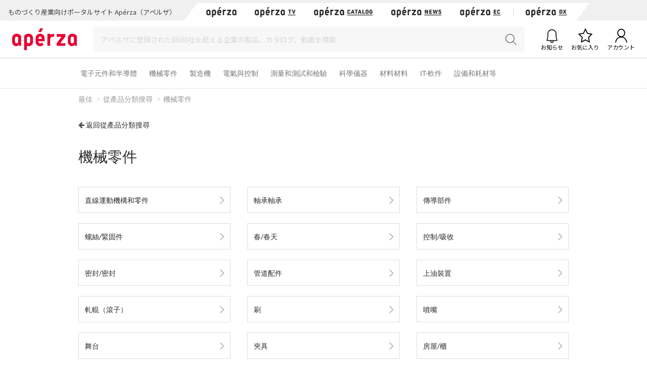

--- FILE ---
content_type: text/css
request_url: https://static.cluez.biz/common/css/style.css?1736346068
body_size: 4395
content:
@charset "UTF-8";

/*
 * 汎用で使い回すパーツは、汎用クラスor汎用モジュールに入れてください
 * 迷った場合はどっちでも良いです
 */

/*----------------------------------------------------------------------
 common classes
 汎用クラス
----------------------------------------------------------------------*/
.link {
    color: #0078be;
    text-decoration: underline;
}
.block-sm, .block-sm {
    display: inline;
}
.width180px {
    width: 180px;
}
.font-red {
    color: #2a2a2a;
}
.border-top-ccc {
  border-top: 1px #ccc solid;
}
.border-bottom-ccc {
  border-bottom: 1px #ccc solid;
}
.border-ccc{
  border: 1px #ccc solid;
}

.border-tb-ccc {
    border-top: 1px #ccc solid;
    border-bottom: 1px #ccc solid;
}
.border1pxred {
    border:1px solid #C8C8C8;   
}

.float-r{
    float:right;
}
.background-gray.pdgtb10 {
    padding: 10px 0;
}
.reload-sharp{
    width:8%;
    min-width:70px;
}
.width50{
    width:50%;
    margin:0 auto;  
}

a .row{
    cursor:pointer;   
}

/* margin */
.mg0 {
    margin: 0!important;
}
.mgt5 {
    margin-top: 5px!important;
}
.mgt10 {
    margin-top: 10px!important;
}
.mgt15 {
    margin-top: 15px!important;
}
.mgt20 {
    margin-top: 20px!important;
}
.mgt25 {
    margin-top: 25px!important;
}
.mgt30 {
    margin-top: 30px!important;
}
.mgt35 {
    margin-top: 35px!important;
}
.mgb5 {
margin-bottom: 5px!important;
}
.mgb10 {
    margin-bottom: 10px!important;
}
.mgb15 {
    margin-bottom: 15px!important;
}
.mgb20 {
    margin-bottom: 20px!important;
}
.mgb25 {
    margin-bottom: 25px!important;
}
.mgb30 {
    margin-bottom: 30px!important;
}
.mgb35 {
    margin-bottom: 35px!important;
}
.mgl10 {
    margin-left: 10px!important;
}
.mgl15 {
    margin-left: 15px!important;
}
.mgl20 {
    margin-left: 20px!important;
}
.mgl25 {
    margin-left: 25px!important;
}
.mgl30 {
    margin-left: 30px!important;
}
.mgl35 {
    margin-left: 35px!important;
}
.mgr5 {
    margin-right: 5px!important;
}
.mgr10 {
    margin-right: 10px!important;
}
.mgr15 {
    margin-right: 15px!important;
}
.mgr20 {
    margin-right: 20px!important;
}
.mgr25 {
    margin-right: 25px!important;
}
.mgr30 {
    margin-right: 30px!important;
}
.mgr35 {
    margin-right: 35px!important;
}
.mbt20 {
    margin-top: 20px;
}


/* padding */
.pd0 {
    padding: 0!important;
}
.pt0 {
    padding-top: 0!important;
}
.pt10 {
    padding-top: 10px!important;
}
.pt20 {
    padding-top: 20px!important;
}
.pt30 {
    padding-top: 30px!important;
}
.pb0 {
    padding-bottom: 0!important;
}
.pb10 {
    padding-bottom: 10px!important;
}
.pb20 {
    padding-bottom: 20px!important;
}
.pb30 {
    padding-bottom: 30px!important;
}

.description-block p {
    line-height: 1.6;
    margin: 0 0 7px 0;
}
.text-ccc {
    color: #ccc;
    margin: 0 0 7px 0;
}
.text-999 {
    color: #999;
}
.bg-white {
    background-color: #fff;
}
.bg-ccc{
    background-color: #ccc; 
}
.clear {
    clear: both;
}
.float-l{
    float:left;
}
.inline-block {
    display: inline-block;
}
.form-error {
    background:#fae6e6;
}
.text-center{
    text-align:center;
}
.radio, .checkbox {
    display:inline;
    text-align:center;
}
.text-left {
    text-align: left!important;
}
.text-right {
    text-align: right!important;
}
.inline {
    display: inline!important;
}


/* コーポレートカラーに合わせるクラス */
.bg-color-base {
    background-color: #C90000;
    color: #fff;
}
.bg-color-base:hover {
    background-color: #C90000;
    color: #fff;
}
.bg-color-base:visited  {
    background-color: #C90000;
    color: #fff;
}
.bg-color-base:active  {
    background-color: #C90000;
    color: #fff;
}
.bg-color-base:focus  {
    background-color: #C90000;
    color: #fff;
    outline: 0;
}


/*----------------------------------------------------------------------
 modules
 汎用モジュール
----------------------------------------------------------------------*/
/* headline */
.head-sub-container {
}
.head-sub {
    color: #999999;
}
.attention-product-box {
    padding: 19px 19px 19px 19px;
}
.attention-product-box.odd {
    margin-right: 10px;
}
.attention-product-box.even {
    margin-left: 10px;
}
.attention-product.col-md-6.odd {
    margin-right: 4%;
}
.attention-product.col-md-6 {
    width: 48%;
}
.pagination {
    display: inline-block;
}
.pagination-wrap {
    text-align: center;
}
.pagination-wrap .pagination {
    margin: 30px auto;
    border-radius: 4px;
}
.logo_news {
    float: left;
    margin-right: 15px;
}
h2.baitai-title {
    margin: 6px 0 0 0;
}
h1.baitai-title {
    margin: 6px 0 0 0;
}
.search-result-individual:hover .img-border {
    border-color: #C8C8C8;
}
.category-lower-name {
    position: relative;
    margin-bottom: 20px;
}
.category-lower-name:after {
    position: absolute;
    top: 13px;
    right: 12px;
    z-index: 100;
    content: "\f105";
    line-height: 1;
    font-size: 26px;
    color: #bbb;
    font-family: FontAwesome;
}
.category-lower-name:hover:after {
    color: #C90000;
}
.category01, .category02, .category03, .category04 {
    overflow: hidden;
    display: block;
    padding: 8px 45px 0 12px;
    border-right: none;
    height: 52px;
    line-height: 1.3;
    width: 100%;
    word-wrap: break-word;
}

.category01:after, .category02:after, .category03:after {
    position: absolute;
    top: 13px;
    right: 12px;
    z-index: 100;
    content: "\f105";
    line-height: 1;
    font-size: 26px;
    color: #bbb;
    font-family: FontAwesome;
}
.aaabox {
    border: 1px solid #ddd;
    margin-bottom: 20px;
}
.company .form {
    margin: 0;
}
.form .title-box h4 {
}
.form .title-box p {
    margin-top: 0;
}
.company .table.table-1 th {
    background-color: #fff;
    vertical-align: middle;
    width:25%
}
.pagination-number li{
    display:inline-block;
}
    
.pagination-box li{
 display:inline-block;  
}
.pagination-number{
    margin-right:5px;
    font-weight: bold;
}


.info-box-gray {
  width: 94%;
  margin: 70px auto 20px;
  padding: 40px 50px;
  background: #F7F8F8;
  border: 1px solid #ddd;
}

.bg-white.login{
    padding:40px;   
}


/*label*/
.label{
    line-height: 1.5;
}
.label-default{
background-color: #a0a0a0;
}
.label-useful {
    padding: 6px 10px;
    border: 1px solid #ccc;
    border-radius: 6px;
    font-size: 14px;
    color: #999;
}
.label-gray {
padding: 6px 20px;
font-size: 14px;
font-weight: normal;
border: none;
border-radius: 4px;
background-color: #c1c1c1;
color: #fff;
}
.label-wide {
    padding: 6px 6px;
}

.topnews-label {
  border: 1px solid #C8C8C8;
  color: #C90000;
  background-color: #fff;
  padding: 3px 0px;
  text-align: center;
  width: 98px;
  margin: 16px 0 0 0;
  display: inline-block;
}





/* form style */
.text-alert {
    color: #bf414b;
}
.form-horizontal .table-1 th {
    vertical-align: middle;
}
.input-middle {
    width: 80%;
}
.input-short {
    width: 50%;
}
.form-control.select-middle {
    min-width: 200px;
}
.form-inline {
    display:inline-block;
}
.form-inline.form-group {
    margin:0;
}

/* dropdown */
/* デフォルトのドロップダウンに戻したいときに使うクラス */
.navbar .open.dropdown-default ul li a {
    display: block;
    padding: 3px 20px;
    clear: both;
    font-weight: normal;
    line-height: 1.42857143;
    color: #333;
    white-space: nowrap;
}
.open.dropdown-default .dropdown-menu {
    position: absolute;
    top: 100%;
    left: 0;
    z-index: 1000;
    display: block;
    float: left;
    min-width: 160px;
    padding: 5px 0;
    margin: 2px 0 0;
    list-style: none;
    font-size: 14px;
    text-align: left;
    background-color: #fff;
    border: 1px solid #ccc;
    border: 1px solid rgba(0,0,0,0.15);
    border-radius: 4px;
    -webkit-box-shadow: 0 6px 12px rgba(0,0,0,0.175);
    box-shadow: 0 6px 12px rgba(0,0,0,0.175);
    -webkit-background-clip: padding-box;
    background-clip: padding-box;
}

.no-login-sm {
    position: fixed;
    top: 15px;
    right: 15px;
    z-index: 1040;
}
.no-login-sm .dropdown-menu {
    left: -100px;
}

.member-list .container {
    padding: 0 20px;
}

/* btn */
.btn-fix-size {
    min-width: 160px;
}
.btn-blue-2{
background:#3071b3;
color:#fff;
}
.btn-blue-2:hover{
background:#2c659f;
color:#fff;
}
.btn-toggle {
position: relative;
top: -2px;
padding: 0 10px 7px 10px;
line-height: 1;
color: #444;
background-color: #ddd;
border: 1px solid #ccc;
}
.btn-toggle:hover {
    background-color: transparent;
}
.btn-toggle:before {
    position: relative;
    top: 1px;
    padding: 0 4px 0 0;
    content: '+';
    font-size: 26px;
    font-weight: normal;
    color: #777;
}
.btn-toggle.open:before {
    content: '-';
}
.btn-burette {
    padding: 4px 12px 6px 12px;
}
.btn-burette:before {
    position: relative;
    top: 1px;
    margin: 0 5px 0 0;
}
.btn-icon {
    padding: 2px 12px;
    color: #999;
    font-size: 20px;
    border-radius: 4px;
    line-height: 1.42857em;
}
.btn-icon:hover {
    color: #999;
}
.btn-icon-small {
    padding: 4px 6px 2px 6px;
    color: #999;
    font-size: 16px;
    line-height: 1.42857em;
}
.btn-icon-small:hover {
    color: #999;
}

.preview-list > div {
    margin: 0 20px 10px 0;
}
.preview-list div p {
    margin: 5px 0 0 0;
}
.preview-list-narrow > div {
    margin: 0 20px 0 0;
}

.level-list {
    text-align: center;
}
.level-list i {
    display: inline-block;
    position: relative;
    top: 4px;
    left: 4px;
    margin: 0 0 10px 0;
    color: #d9d9d9;
    font-size: 30px;
}

/* ★★★★☆みたいな表示 */
.star-list span {
    padding: 0;
}
.star-list .has-on {
    color: #2a2a2a;
}
.star-list .has-off {
}





/*----------------------------------------------------------------------
 page style
 ページごとで個別に使うクラス
----------------------------------------------------------------------*/
/*おすすめ情報TOP*/
.company-info .img {
    border: 1px solid #DDD;
    margin: auto;
    width: 200px;
    height: 200px;
    position: relative;
}
.company-info .img img {
    position: absolute;
    top: 0px;
    left: 0px;
    right: 0px;
    bottom: 0px;
    margin: auto;
    width: 170px;
}


/*ニュースOBJ*/
h1.news-title {
    color: #2a2a2a;
    font-size: 24px;
}
.news-text {
    margin: 10px 0 20px 0;
}
.news-text img {
    width: 100%;
}
.news-text .back-gray {
    background-color: #eee;
    margin: 30px 0 40px;
}
.news-text p {
    line-height: 1.7;
}
.news-text .back-gray p {
    margin: 20px 0 0 0;
}
.news-text .login-btn-wrap {
    width: 280px;
    display: inline-block;
}
.news-text .login-btn {
    padding-top: 12px;
    padding-bottom: 12px;
    margin: 25px auto;
    width: 100%;
    font-size: 16px;
    display: inline-block;
}
.news-text .img-desc {
    color: #999;
    margin: 10px 0;
}


/*probj*/
.probj-title {
}
.probj-title h2 {
    clear: both;
    float: none;
    margin: 0 0 10px 0;
}
.probj-title h3 {
    color: #333;
    margin: 10px 0 0 0px;
    font-size: 23px;
}


/*catalog*/
.catalog h2{
    font-weight:normal;
}
.catalog .text{
    padding:0 10px 0 0;
}
.catalog .text p{
    margin:20px 0;
}


/*MYpage*/
.mypage .user-name {
    background: url('/common/img/base/icon_user_off.png') no-repeat;
    background-position: left top;
    padding-left: 25px;
    margin-top: 14px;
    margin-bottom: 8px;
}
.mypage .fix-top {
    position: fixed;
    top: 0px;
    padding-top: 20px;
    padding-bottom: 10px;
    z-index: 999;
    width: 100%;
    background: #fff;
}
.mypage .search-custom .search-custom-mgt {
margin: 11px 0 0 0;
}
.mypage h2{
       margin-top:30px;
      margin-bottom: 25px;
}
.mypage .pagination{
    position: relative;
    top: 11px;
    margin:0;
}


/* メッセージ一覧 */
.message-list {
    font-weight: bold;
    max-width: 970px;
}
.message-list .has-read {
    background-color: #F7F8F8;
}
.message-list .has-read div {
    background-color: #F7F8F8;
    font-weight: normal;
}
.mail-title, .mail-content, .mail-date {
    overflow: hidden;
    display: table-cell;
    width: 100%;
    padding: 9px 0px 9px 4px;
    line-height: 1.7;
    vertical-align: middle;
    word-wrap: break-word;
}


/*ログインページ*/
.login-error {
    color:#2a2a2a;
}
.login-container .btn-submit {
    padding-top: 12px;
    padding-bottom: 12px;
    margin-top: 25px;
    font-size: 16px;
}


/*MYPAGE TOP*/
.mypage .notice{
border:1px #C8C8C8 solid;   
background:#FFF;
margin: 20px 0;
}
.mypage .notice h2{
text-align:center;  
}
.mypage .hello{
margin:5px 0;   
}
.xxxx{
margin:42px auto 72px;
}
.mypage .menubox h3{
    margin:20px 0 0 15px;
}
.mypage .menubox{
margin:20px auto;
height:215px;
border:1px #ccc solid;  
background:#FFF;    
}
.menubox .list-arrow li {
  background: url(/common/img/base/icon_arrow_1.png) no-repeat;
  background-position: left 6px;
  padding-left: 15px;
  margin-left: 20px;
}

.menubox .list-arrow.gray li {
  background: url(/common/img/base/icon_arrow_3.png) no-repeat;
  background-position: left 6px;  
}


.col-xs-12.col-sm-9.col-md-9.search-box {
margin-top: 29px;
}
span.label.label-default.mgr10 {
background-color: #ccc;
padding: 3px 30px 3px 30px;
border-radius: 0;
font-size: 12px;
}


/* メッセージ一覧？ */
.container.border-ccc {
border: 1px #ccc solid;
margin-bottom:20px;
}
.container .toggle-content{
    margin:15px;
}
.red-label {
    background-color:#f2dede;
    border:1px solid #ebccd1;
    padding:5px 10px;
}
.blue-label {
    background-color:#e5f2ff;
    border:1px solid #badafa;
}
.red-label div span:after{
    content:"▼";
    margin:0 0 0 20px;
}
.open .red-label div span:after{
    content:"▲";
}
.message-detail-box {
    border:1px solid #ccc;
}
.message-body {
    display:none;
}
.open .message-body{
    display:block;
    margin:15px 0;
}

/* CL2-2-1-1 */
.head-sub-container .label-useful {
    position: relative;
    top: -3px;
}
.cl2-2-1-icon {
    position: relative;
    top: -4px;
    margin: 0 8px 0 10px;
}
/* CL0-2 */
.login a.company-name{
    line-height:2.3
    
}


/*----------------------------------------------------------------------
 未分類
 ここにはできるだけ追加しないでください
----------------------------------------------------------------------*/
.clearfix.title-box.float-l {
  line-height: 50px;
}

.message-form {
  float: left;
  margin: 30px 0 0px 89px;
}

.card-container:hover h3 {
    text-decoration: underline;
    color: #e60032 !important;
}

.card-container:hover p {
    text-decoration: none;
}

--- FILE ---
content_type: application/javascript
request_url: https://static.aperza.com/aperza-header-footer/latest-version/214.apz-header-footer.js
body_size: 6500
content:
"use strict";(self.webpackChunk_aperza_aperza_header_footer=self.webpackChunk_aperza_aperza_header_footer||[]).push([[214],{1259:function(t,a,e){e.r(a),e.d(a,{default:function(){return r}});var l=e(5893),w=e(2640),c=e(2756),o=e(7823);function r(){var t=w.Z.getServiceType();switch(t){case c.Z.APERZA_CATALOG:return(0,l.jsx)(o.$,{type:t,localNavigations:p});case c.Z.APERZA_SEARCH:return(0,l.jsx)(o.$,{type:t,localNavigations:E})}return(0,l.jsx)(o.$,{type:t})}var E=[{title:"FA・制御・センサ",url:"https://www.aperza.com/ja/c/1/Automation/1/index.html",items:[{title:"FA・制御機器",url:"https://www.aperza.com/ja/c/2/FA%E3%83%BB%E5%88%B6%E5%BE%A1%E6%A9%9F%E5%99%A8/1/15/index.html"},{title:"ネットワーク機器",url:"https://www.aperza.com/ja/c/2/%E3%83%8D%E3%83%83%E3%83%88%E3%83%AF%E3%83%BC%E3%82%AF%E6%A9%9F%E5%99%A8/1/16/index.html"},{title:"スイッチ",url:"https://www.aperza.com/ja/c/2/%E3%82%B9%E3%82%A4%E3%83%83%E3%83%81/1/17/index.html"},{title:"センサ",url:"https://www.aperza.com/ja/c/2/%E3%82%BB%E3%83%B3%E3%82%B5/1/18/index.html"},{title:"計測・記録装置",url:"https://www.aperza.com/ja/c/2/%E8%A8%88%E6%B8%AC%E3%83%BB%E8%A8%98%E9%8C%B2%E8%A3%85%E7%BD%AE/1/19/index.html"},{title:"マシンビジョン・画像処理",url:"https://www.aperza.com/ja/c/2/%E3%83%9E%E3%82%B7%E3%83%B3%E3%83%93%E3%82%B8%E3%83%A7%E3%83%B3%E3%83%BB%E7%94%BB%E5%83%8F%E5%87%A6%E7%90%86/1/20/index.html"},{title:"安全機器",url:"https://www.aperza.com/ja/c/2/%E5%AE%89%E5%85%A8%E6%A9%9F%E5%99%A8/1/21/index.html"},{title:"モーター・アクチュエーター",url:"https://www.aperza.com/ja/c/2/%E3%83%A2%E3%83%BC%E3%82%BF%E3%83%BC%E3%83%BB%E3%82%A2%E3%82%AF%E3%83%81%E3%83%A5%E3%82%A8%E3%83%BC%E3%82%BF%E3%83%BC/1/22/index.html"}]},{title:"IoT・デジタル設計・製造支援",url:"https://www.aperza.com/ja/c/1/IoT%20and%20IT%20Systems/10/index.html",items:[{title:"デジタル設計・製造支援",url:"https://www.aperza.com/ja/c/2/%E3%83%87%E3%82%B8%E3%82%BF%E3%83%AB%E8%A8%AD%E8%A8%88%E3%83%BB%E8%A3%BD%E9%80%A0%E6%94%AF%E6%8F%B4/10/91/index.html"},{title:"IoT",url:"https://www.aperza.com/ja/c/2/IoT/10/92/index.html"},{title:"AI・機械学習・データ分析",url:"https://www.aperza.com/ja/c/2/AI%E3%83%BB%E6%A9%9F%E6%A2%B0%E5%AD%A6%E7%BF%92%E3%83%BB%E3%83%87%E3%83%BC%E3%82%BF%E5%88%86%E6%9E%90/10/93/index.html"},{title:"情報システム",url:"https://www.aperza.com/ja/c/2/%E6%83%85%E5%A0%B1%E3%82%B7%E3%82%B9%E3%83%86%E3%83%A0/10/94/index.html"},{title:"PC・オフィスソフト",url:"https://www.aperza.com/ja/c/2/PC%E3%83%BB%E3%82%AA%E3%83%95%E3%82%A3%E3%82%B9%E3%82%BD%E3%83%95%E3%83%88/10/95/index.html"},{title:"セキュリティ",url:"https://www.aperza.com/ja/c/2/%E3%82%BB%E3%82%AD%E3%83%A5%E3%83%AA%E3%83%86%E3%82%A3/10/96/index.html"},{title:"通信・ネットワーク",url:"https://www.aperza.com/ja/c/2/%E9%80%9A%E4%BF%A1%E3%83%BB%E3%83%8D%E3%83%83%E3%83%88%E3%83%AF%E3%83%BC%E3%82%AF/10/97/index.html"}]},{title:"工具・作業用品",url:"https://www.aperza.com/ja/c/1/Professional%20Tools%20&%20Mro/11/index.html",items:[{title:"MRO・作業用品・現場消耗品",url:"https://www.aperza.com/ja/c/2/MRO%E3%83%BB%E4%BD%9C%E6%A5%AD%E7%94%A8%E5%93%81%E3%83%BB%E7%8F%BE%E5%A0%B4%E6%B6%88%E8%80%97%E5%93%81/11/98/index.html"},{title:"切削工具",url:"https://www.aperza.com/ja/c/2/%E5%88%87%E5%89%8A%E5%B7%A5%E5%85%B7/11/99/index.html"},{title:"電動工具",url:"https://www.aperza.com/ja/c/2/%E9%9B%BB%E5%8B%95%E5%B7%A5%E5%85%B7/11/100/index.html"},{title:"空圧工具・エアツール",url:"https://www.aperza.com/ja/c/2/%E7%A9%BA%E5%9C%A7%E5%B7%A5%E5%85%B7%E3%83%BB%E3%82%A8%E3%82%A2%E3%83%84%E3%83%BC%E3%83%AB/11/101/index.html"},{title:"電設工具",url:"https://www.aperza.com/ja/c/2/%E9%9B%BB%E8%A8%AD%E5%B7%A5%E5%85%B7/11/102/index.html"},{title:"配管工具",url:"https://www.aperza.com/ja/c/2/%E9%85%8D%E7%AE%A1%E5%B7%A5%E5%85%B7/11/103/index.html"},{title:"研磨工具",url:"https://www.aperza.com/ja/c/2/%E7%A0%94%E7%A3%A8%E5%B7%A5%E5%85%B7/11/104/index.html"},{title:"作業工具",url:"https://www.aperza.com/ja/c/2/%E4%BD%9C%E6%A5%AD%E5%B7%A5%E5%85%B7/11/105/index.html"},{title:"測量器具",url:"https://www.aperza.com/ja/c/2/%E6%B8%AC%E9%87%8F%E5%99%A8%E5%85%B7/11/106/index.html"},{title:"大工用品",url:"https://www.aperza.com/ja/c/2/%E5%A4%A7%E5%B7%A5%E7%94%A8%E5%93%81/11/107/index.html"}]},{title:"現場安全・衛生用品",url:"https://www.aperza.com/ja/c/1/Safety%20and%20Cleaning/12/index.html",items:[{title:"安全用品",url:"https://www.aperza.com/ja/c/2/%E5%AE%89%E5%85%A8%E7%94%A8%E5%93%81/12/108/index.html"},{title:"清掃用品",url:"https://www.aperza.com/ja/c/2/%E6%B8%85%E6%8E%83%E7%94%A8%E5%93%81/12/109/index.html"},{title:"衛生用品",url:"https://www.aperza.com/ja/c/2/%E8%A1%9B%E7%94%9F%E7%94%A8%E5%93%81/12/110/index.html"}]},{title:"建築設備",url:"https://www.aperza.com/ja/c/1/Building%20Facility/13/index.html",items:[{title:"エネルギー設備",url:"https://www.aperza.com/ja/c/2/%E3%82%A8%E3%83%8D%E3%83%AB%E3%82%AE%E3%83%BC%E8%A8%AD%E5%82%99/13/111/index.html"},{title:"熱源設備",url:"https://www.aperza.com/ja/c/2/%E7%86%B1%E6%BA%90%E8%A8%AD%E5%82%99/13/112/index.html"},{title:"空調設備",url:"https://www.aperza.com/ja/c/2/%E7%A9%BA%E8%AA%BF%E8%A8%AD%E5%82%99/13/113/index.html"},{title:"照明設備",url:"https://www.aperza.com/ja/c/2/%E7%85%A7%E6%98%8E%E8%A8%AD%E5%82%99/13/114/index.html"},{title:"セキュリティ設備",url:"https://www.aperza.com/ja/c/2/%E3%82%BB%E3%82%AD%E3%83%A5%E3%83%AA%E3%83%86%E3%82%A3%E8%A8%AD%E5%82%99/13/115/index.html"},{title:"消防・防災設備",url:"https://www.aperza.com/ja/c/2/%E6%B6%88%E9%98%B2%E3%83%BB%E9%98%B2%E7%81%BD%E8%A8%AD%E5%82%99/13/116/index.html"},{title:"給排水設備",url:"https://www.aperza.com/ja/c/2/%E7%B5%A6%E6%8E%92%E6%B0%B4%E8%A8%AD%E5%82%99/13/117/index.html"},{title:"水処理装置",url:"https://www.aperza.com/ja/c/2/%E6%B0%B4%E5%87%A6%E7%90%86%E8%A3%85%E7%BD%AE/13/118/index.html"},{title:"環境設備",url:"https://www.aperza.com/ja/c/2/%E7%92%B0%E5%A2%83%E8%A8%AD%E5%82%99/13/119/index.html"}]},{title:"サービス・その他",url:"https://www.aperza.com/ja/c/1/Services%20and%20Others/14/index.html",items:[{title:"サービス",url:"https://www.aperza.com/ja/c/2/%E3%82%B5%E3%83%BC%E3%83%93%E3%82%B9/14/120/index.html"},{title:"サービス・コンサル",url:"https://www.aperza.com/ja/c/2/%E3%82%B5%E3%83%BC%E3%83%93%E3%82%B9%E3%83%BB%E3%82%B3%E3%83%B3%E3%82%B5%E3%83%AB/14/121/index.html"},{title:"セミナー・トレーニング",url:"https://www.aperza.com/ja/c/2/%E3%82%BB%E3%83%9F%E3%83%8A%E3%83%BC%E3%83%BB%E3%83%88%E3%83%AC%E3%83%BC%E3%83%8B%E3%83%B3%E3%82%B0/14/122/index.html"},{title:"その他",url:"https://www.aperza.com/ja/c/2/%E3%81%9D%E3%81%AE%E4%BB%96/14/123/index.html"}]},{title:"電気電子・半導体",url:"https://www.aperza.com/ja/c/1/Electronics/2/index.html",items:[{title:"電子部品・電子デバイス",url:"https://www.aperza.com/ja/c/2/%E9%9B%BB%E5%AD%90%E9%83%A8%E5%93%81%E3%83%BB%E9%9B%BB%E5%AD%90%E3%83%87%E3%83%90%E3%82%A4%E3%82%B9/2/23/index.html"},{title:"半導体・セミコンダクタ",url:"https://www.aperza.com/ja/c/2/%E5%8D%8A%E5%B0%8E%E4%BD%93%E3%83%BB%E3%82%BB%E3%83%9F%E3%82%B3%E3%83%B3%E3%83%80%E3%82%AF%E3%82%BF/2/24/index.html"},{title:"光学部品",url:"https://www.aperza.com/ja/c/2/%E5%85%89%E5%AD%A6%E9%83%A8%E5%93%81/2/25/index.html"},{title:"スイッチ",url:"https://www.aperza.com/ja/c/2/%E3%82%B9%E3%82%A4%E3%83%83%E3%83%81/2/26/index.html"},{title:"センサ",url:"https://www.aperza.com/ja/c/2/%E3%82%BB%E3%83%B3%E3%82%B5/2/27/index.html"},{title:"配線・ケーブル",url:"https://www.aperza.com/ja/c/2/%E9%85%8D%E7%B7%9A%E3%83%BB%E3%82%B1%E3%83%BC%E3%83%96%E3%83%AB/2/28/index.html"}]},{title:"メカ部品・装置部品",url:"https://www.aperza.com/ja/c/1/Mechanical%20Components/3/index.html",items:[{title:"直動部品",url:"https://www.aperza.com/ja/c/2/%E7%9B%B4%E5%8B%95%E9%83%A8%E5%93%81/3/29/index.html"},{title:"回転部品・軸受",url:"https://www.aperza.com/ja/c/2/%E5%9B%9E%E8%BB%A2%E9%83%A8%E5%93%81%E3%83%BB%E8%BB%B8%E5%8F%97/3/30/index.html"},{title:"動力伝達・伝導",url:"https://www.aperza.com/ja/c/2/%E5%8B%95%E5%8A%9B%E4%BC%9D%E9%81%94%E3%83%BB%E4%BC%9D%E5%B0%8E/3/31/index.html"},{title:"動力制御・衝撃吸収",url:"https://www.aperza.com/ja/c/2/%E5%8B%95%E5%8A%9B%E5%88%B6%E5%BE%A1%E3%83%BB%E8%A1%9D%E6%92%83%E5%90%B8%E5%8F%8E/3/32/index.html"},{title:"位置決め・ステージ",url:"https://www.aperza.com/ja/c/2/%E4%BD%8D%E7%BD%AE%E6%B1%BA%E3%82%81%E3%83%BB%E3%82%B9%E3%83%86%E3%83%BC%E3%82%B8/3/33/index.html"},{title:"密封・シール",url:"https://www.aperza.com/ja/c/2/%E5%AF%86%E5%B0%81%E3%83%BB%E3%82%B7%E3%83%BC%E3%83%AB/3/34/index.html"},{title:"結合・締結",url:"https://www.aperza.com/ja/c/2/%E7%B5%90%E5%90%88%E3%83%BB%E7%B7%A0%E7%B5%90/3/35/index.html"},{title:"配管部品",url:"https://www.aperza.com/ja/c/2/%E9%85%8D%E7%AE%A1%E9%83%A8%E5%93%81/3/36/index.html"},{title:"装置部品",url:"https://www.aperza.com/ja/c/2/%E8%A3%85%E7%BD%AE%E9%83%A8%E5%93%81/3/37/index.html"},{title:"筐体・盤用パーツ・機構部品",url:"https://www.aperza.com/ja/c/2/%E7%AD%90%E4%BD%93%E3%83%BB%E7%9B%A4%E7%94%A8%E3%83%91%E3%83%BC%E3%83%84%E3%83%BB%E6%A9%9F%E6%A7%8B%E9%83%A8%E5%93%81/3/38/index.html"}]},{title:"製造加工機械",url:"https://www.aperza.com/ja/c/1/Processing%20Machinery/4/index.html",items:[{title:"産業用ロボット",url:"https://www.aperza.com/ja/c/2/%E7%94%A3%E6%A5%AD%E7%94%A8%E3%83%AD%E3%83%9C%E3%83%83%E3%83%88/4/39/index.html"},{title:"3dプリンタ・ラピッドプロトタイピング",url:"https://www.aperza.com/ja/c/2/3d%E3%83%97%E3%83%AA%E3%83%B3%E3%82%BF%E3%83%BB%E3%83%A9%E3%83%94%E3%83%83%E3%83%89%E3%83%97%E3%83%AD%E3%83%88%E3%82%BF%E3%82%A4%E3%83%94%E3%83%B3%E3%82%B0/4/40/index.html"},{title:"マーキング・印字",url:"https://www.aperza.com/ja/c/2/%E3%83%9E%E3%83%BC%E3%82%AD%E3%83%B3%E3%82%B0%E3%83%BB%E5%8D%B0%E5%AD%97/4/49/index.html"},{title:"包装機械",url:"https://www.aperza.com/ja/c/2/%E5%8C%85%E8%A3%85%E6%A9%9F%E6%A2%B0/4/50/index.html"},{title:"食品飲料機械",url:"https://www.aperza.com/ja/c/2/%E9%A3%9F%E5%93%81%E9%A3%B2%E6%96%99%E6%A9%9F%E6%A2%B0/4/51/index.html"},{title:"医薬品製造機械",url:"https://www.aperza.com/ja/c/2/%E5%8C%BB%E8%96%AC%E5%93%81%E8%A3%BD%E9%80%A0%E6%A9%9F%E6%A2%B0/4/52/index.html"},{title:"繊維機械",url:"https://www.aperza.com/ja/c/2/%E7%B9%8A%E7%B6%AD%E6%A9%9F%E6%A2%B0/4/53/index.html"},{title:"紙・印刷機械",url:"https://www.aperza.com/ja/c/2/%E7%B4%99%E3%83%BB%E5%8D%B0%E5%88%B7%E6%A9%9F%E6%A2%B0/4/54/index.html"},{title:"木工機械",url:"https://www.aperza.com/ja/c/2/%E6%9C%A8%E5%B7%A5%E6%A9%9F%E6%A2%B0/4/55/index.html"},{title:"工作機械",url:"https://www.aperza.com/ja/c/2/%E5%B7%A5%E4%BD%9C%E6%A9%9F%E6%A2%B0/4/41/index.html"},{title:"加工機械",url:"https://www.aperza.com/ja/c/2/%E5%8A%A0%E5%B7%A5%E6%A9%9F%E6%A2%B0/4/42/index.html"},{title:"溶接機械",url:"https://www.aperza.com/ja/c/2/%E6%BA%B6%E6%8E%A5%E6%A9%9F%E6%A2%B0/4/43/index.html"},{title:"塗装機械",url:"https://www.aperza.com/ja/c/2/%E5%A1%97%E8%A3%85%E6%A9%9F%E6%A2%B0/4/44/index.html"},{title:"洗浄装置",url:"https://www.aperza.com/ja/c/2/%E6%B4%97%E6%B5%84%E8%A3%85%E7%BD%AE/4/45/index.html"},{title:"基板実装機",url:"https://www.aperza.com/ja/c/2/%E5%9F%BA%E6%9D%BF%E5%AE%9F%E8%A3%85%E6%A9%9F/4/46/index.html"},{title:"半導体製造装置",url:"https://www.aperza.com/ja/c/2/%E5%8D%8A%E5%B0%8E%E4%BD%93%E8%A3%BD%E9%80%A0%E8%A3%85%E7%BD%AE/4/47/index.html"},{title:"樹脂・フィルム加工機",url:"https://www.aperza.com/ja/c/2/%E6%A8%B9%E8%84%82%E3%83%BB%E3%83%95%E3%82%A3%E3%83%AB%E3%83%A0%E5%8A%A0%E5%B7%A5%E6%A9%9F/4/48/index.html"}]},{title:"産業・化学機械",url:"https://www.aperza.com/ja/c/1/Industrial%20Machinery/5/index.html",items:[{title:"熱関連機器",url:"https://www.aperza.com/ja/c/2/%E7%86%B1%E9%96%A2%E9%80%A3%E6%A9%9F%E5%99%A8/5/56/index.html"},{title:"流体機器",url:"https://www.aperza.com/ja/c/2/%E6%B5%81%E4%BD%93%E6%A9%9F%E5%99%A8/5/57/index.html"},{title:"真空装置",url:"https://www.aperza.com/ja/c/2/%E7%9C%9F%E7%A9%BA%E8%A3%85%E7%BD%AE/5/58/index.html"},{title:"乾燥装置",url:"https://www.aperza.com/ja/c/2/%E4%B9%BE%E7%87%A5%E8%A3%85%E7%BD%AE/5/59/index.html"},{title:"粉粒体機械",url:"https://www.aperza.com/ja/c/2/%E7%B2%89%E7%B2%92%E4%BD%93%E6%A9%9F%E6%A2%B0/5/60/index.html"},{title:"化学機械",url:"https://www.aperza.com/ja/c/2/%E5%8C%96%E5%AD%A6%E6%A9%9F%E6%A2%B0/5/61/index.html"},{title:"環境・メンテナンス装置",url:"https://www.aperza.com/ja/c/2/%E7%92%B0%E5%A2%83%E3%83%BB%E3%83%A1%E3%83%B3%E3%83%86%E3%83%8A%E3%83%B3%E3%82%B9%E8%A3%85%E7%BD%AE/5/62/index.html"}]},{title:"搬送・物流",url:"https://www.aperza.com/ja/c/1/Material%20Handling/6/index.html",items:[{title:"搬送装置",url:"https://www.aperza.com/ja/c/2/%E6%90%AC%E9%80%81%E8%A3%85%E7%BD%AE/6/63/index.html"},{title:"運搬機械・荷役",url:"https://www.aperza.com/ja/c/2/%E9%81%8B%E6%90%AC%E6%A9%9F%E6%A2%B0%E3%83%BB%E8%8D%B7%E5%BD%B9/6/64/index.html"},{title:"積載・仕分け・ピッキング",url:"https://www.aperza.com/ja/c/2/%E7%A9%8D%E8%BC%89%E3%83%BB%E4%BB%95%E5%88%86%E3%81%91%E3%83%BB%E3%83%94%E3%83%83%E3%82%AD%E3%83%B3%E3%82%B0/6/65/index.html"},{title:"貯蔵・保管",url:"https://www.aperza.com/ja/c/2/%E8%B2%AF%E8%94%B5%E3%83%BB%E4%BF%9D%E7%AE%A1/6/66/index.html"},{title:"バーコード・RFId",url:"https://www.aperza.com/ja/c/2/%E3%83%90%E3%83%BC%E3%82%B3%E3%83%BC%E3%83%89%E3%83%BBRFId/6/67/index.html"},{title:"物流用品・倉庫備品",url:"https://www.aperza.com/ja/c/2/%E7%89%A9%E6%B5%81%E7%94%A8%E5%93%81%E3%83%BB%E5%80%89%E5%BA%AB%E5%82%99%E5%93%81/6/68/index.html"}]},{title:"計測・試験・検査",url:"https://www.aperza.com/ja/c/1/Measuring%20and%20Testing/7/index.html",items:[{title:"計測・測定器",url:"https://www.aperza.com/ja/c/2/%E8%A8%88%E6%B8%AC%E3%83%BB%E6%B8%AC%E5%AE%9A%E5%99%A8/7/69/index.html"},{title:"電気・磁気計測・測定器",url:"https://www.aperza.com/ja/c/2/%E9%9B%BB%E6%B0%97%E3%83%BB%E7%A3%81%E6%B0%97%E8%A8%88%E6%B8%AC%E3%83%BB%E6%B8%AC%E5%AE%9A%E5%99%A8/7/70/index.html"},{title:"流量計測・測定器",url:"https://www.aperza.com/ja/c/2/%E6%B5%81%E9%87%8F%E8%A8%88%E6%B8%AC%E3%83%BB%E6%B8%AC%E5%AE%9A%E5%99%A8/7/71/index.html"},{title:"環境測定器",url:"https://www.aperza.com/ja/c/2/%E7%92%B0%E5%A2%83%E6%B8%AC%E5%AE%9A%E5%99%A8/7/72/index.html"},{title:"検査装置",url:"https://www.aperza.com/ja/c/2/%E6%A4%9C%E6%9F%BB%E8%A3%85%E7%BD%AE/7/73/index.html"},{title:"試験機",url:"https://www.aperza.com/ja/c/2/%E8%A9%A6%E9%A8%93%E6%A9%9F/7/74/index.html"}]},{title:"材料・素材",url:"https://www.aperza.com/ja/c/1/Materials/8/index.html",items:[{title:"化成品・化学材料",url:"https://www.aperza.com/ja/c/2/%E5%8C%96%E6%88%90%E5%93%81%E3%83%BB%E5%8C%96%E5%AD%A6%E6%9D%90%E6%96%99/8/75/index.html"},{title:"機能材料",url:"https://www.aperza.com/ja/c/2/%E6%A9%9F%E8%83%BD%E6%9D%90%E6%96%99/8/76/index.html"},{title:"樹脂材料",url:"https://www.aperza.com/ja/c/2/%E6%A8%B9%E8%84%82%E6%9D%90%E6%96%99/8/77/index.html"},{title:"セラミックス",url:"https://www.aperza.com/ja/c/2/%E3%82%BB%E3%83%A9%E3%83%9F%E3%83%83%E3%82%AF%E3%82%B9/8/78/index.html"},{title:"磁石",url:"https://www.aperza.com/ja/c/2/%E7%A3%81%E7%9F%B3/8/79/index.html"},{title:"金属材料",url:"https://www.aperza.com/ja/c/2/%E9%87%91%E5%B1%9E%E6%9D%90%E6%96%99/8/80/index.html"},{title:"ガラス",url:"https://www.aperza.com/ja/c/2/%E3%82%AC%E3%83%A9%E3%82%B9/8/81/index.html"},{title:"繊維材料",url:"https://www.aperza.com/ja/c/2/%E7%B9%8A%E7%B6%AD%E6%9D%90%E6%96%99/8/82/index.html"},{title:"有機天然材料",url:"https://www.aperza.com/ja/c/2/%E6%9C%89%E6%A9%9F%E5%A4%A9%E7%84%B6%E6%9D%90%E6%96%99/8/83/index.html"}]},{title:"研究開発・実験",url:"https://www.aperza.com/ja/c/1/Laboratory%20Equipment/9/index.html",items:[{title:"ラボ用機器",url:"https://www.aperza.com/ja/c/2/%E3%83%A9%E3%83%9C%E7%94%A8%E6%A9%9F%E5%99%A8/9/84/index.html"},{title:"顕微鏡・マイクロスコープ",url:"https://www.aperza.com/ja/c/2/%E9%A1%95%E5%BE%AE%E9%8F%A1%E3%83%BB%E3%83%9E%E3%82%A4%E3%82%AF%E3%83%AD%E3%82%B9%E3%82%B3%E3%83%BC%E3%83%97/9/85/index.html"},{title:"分析装置",url:"https://www.aperza.com/ja/c/2/%E5%88%86%E6%9E%90%E8%A3%85%E7%BD%AE/9/86/index.html"},{title:"実験用品",url:"https://www.aperza.com/ja/c/2/%E5%AE%9F%E9%A8%93%E7%94%A8%E5%93%81/9/87/index.html"},{title:"研究用衣類・小物",url:"https://www.aperza.com/ja/c/2/%E7%A0%94%E7%A9%B6%E7%94%A8%E8%A1%A3%E9%A1%9E%E3%83%BB%E5%B0%8F%E7%89%A9/9/88/index.html"},{title:"ラボ用設備",url:"https://www.aperza.com/ja/c/2/%E3%83%A9%E3%83%9C%E7%94%A8%E8%A8%AD%E5%82%99/9/89/index.html"},{title:"クリーンルーム",url:"https://www.aperza.com/ja/c/2/%E3%82%AF%E3%83%AA%E3%83%BC%E3%83%B3%E3%83%AB%E3%83%BC%E3%83%A0/9/90/index.html"}]}],p=[{title:"電子・半導体",url:"https://www.aperza.com/catalog/first/1_1/",items:[{title:"抵抗器",url:"https://www.aperza.com/catalog/second/2_1/"},{title:"サーミスタ",url:"https://www.aperza.com/catalog/second/2_2/"},{title:"インダクタ・コイル",url:"https://www.aperza.com/catalog/second/2_4/"},{title:"コンデンサ",url:"https://www.aperza.com/catalog/second/2_5/"},{title:"トランス",url:"https://www.aperza.com/catalog/second/2_6/"},{title:"放電ギャップ",url:"https://www.aperza.com/catalog/second/2_7/"},{title:"発振子／共振子",url:"https://www.aperza.com/catalog/second/2_8/"},{title:"フィルタ",url:"https://www.aperza.com/catalog/second/2_9/"},{title:"ディレイライン",url:"https://www.aperza.com/catalog/second/2_10/"},{title:"マイクロ波部品",url:"https://www.aperza.com/catalog/second/2_11/"},{title:"機能回路モジュール",url:"https://www.aperza.com/catalog/second/2_12/"},{title:"銅張積層板",url:"https://www.aperza.com/catalog/second/2_13/"},{title:"光学部品",url:"https://www.aperza.com/catalog/second/2_14/"},{title:"音響部品",url:"https://www.aperza.com/catalog/second/2_15/"},{title:"記録／再生部品",url:"https://www.aperza.com/catalog/second/2_16/"},{title:"振動子",url:"https://www.aperza.com/catalog/second/2_17/"},{title:"記録媒体",url:"https://www.aperza.com/catalog/second/2_18/"},{title:"入出力ユニット",url:"https://www.aperza.com/catalog/second/2_19/"},{title:"記憶ユニット",url:"https://www.aperza.com/catalog/second/2_20/"},{title:"リモートコントロールユニット",url:"https://www.aperza.com/catalog/second/2_21/"},{title:"電源",url:"https://www.aperza.com/catalog/second/2_22/"},{title:"アンテナ",url:"https://www.aperza.com/catalog/second/2_23/"},{title:"高周波部品",url:"https://www.aperza.com/catalog/second/2_24/"},{title:"磁性部品",url:"https://www.aperza.com/catalog/second/2_25/"},{title:"誘電体／絶縁体",url:"https://www.aperza.com/catalog/second/2_26/"},{title:"電波吸収・ノイズ抑制材",url:"https://www.aperza.com/catalog/second/2_27/"},{title:"電池",url:"https://www.aperza.com/catalog/second/2_28/"},{title:"光源・ランプ",url:"https://www.aperza.com/catalog/second/2_29/"},{title:"水晶デバイス",url:"https://www.aperza.com/catalog/second/2_30/"},{title:"マイコン",url:"https://www.aperza.com/catalog/second/2_31/"},{title:"DSP",url:"https://www.aperza.com/catalog/second/2_32/"},{title:"メモリ",url:"https://www.aperza.com/catalog/second/2_33/"},{title:"セミカスタムIC",url:"https://www.aperza.com/catalog/second/2_34/"},{title:"プログラマブルロジック",url:"https://www.aperza.com/catalog/second/2_35/"},{title:"専用IC",url:"https://www.aperza.com/catalog/second/2_36/"},{title:"汎用ロジックIC",url:"https://www.aperza.com/catalog/second/2_37/"},{title:"汎用リニアIC",url:"https://www.aperza.com/catalog/second/2_38/"},{title:"GaAsデバイス",url:"https://www.aperza.com/catalog/second/2_39/"},{title:"光半導体",url:"https://www.aperza.com/catalog/second/2_40/"},{title:"トランジスタ",url:"https://www.aperza.com/catalog/second/2_41/"},{title:"ダイオード",url:"https://www.aperza.com/catalog/second/2_42/"},{title:"撮像素子",url:"https://www.aperza.com/catalog/second/2_43/"},{title:"サイリスタ",url:"https://www.aperza.com/catalog/second/2_44/"},{title:"複合ディスクリートデバイス",url:"https://www.aperza.com/catalog/second/2_45/"},{title:"ディスプレイ・表示デバイス",url:"https://www.aperza.com/catalog/second/2_46/"},{title:"蛍光表示管",url:"https://www.aperza.com/catalog/second/2_47/"},{title:"RFID",url:"https://www.aperza.com/catalog/second/2_48/"},{title:"LED",url:"https://www.aperza.com/catalog/second/2_49/"},{title:"有機EL",url:"https://www.aperza.com/catalog/second/2_50/"},{title:"プリント基板",url:"https://www.aperza.com/catalog/second/2_205/"}]},{title:"機械部品",url:"https://www.aperza.com/catalog/first/1_2/",items:[{title:"直動機構・部品",url:"https://www.aperza.com/catalog/second/2_51/"},{title:"軸受・ベアリング",url:"https://www.aperza.com/catalog/second/2_52/"},{title:"伝導部品",url:"https://www.aperza.com/catalog/second/2_53/"},{title:"ねじ/締結部品",url:"https://www.aperza.com/catalog/second/2_54/"},{title:"ばね/スプリング",url:"https://www.aperza.com/catalog/second/2_55/"},{title:"制御/吸収",url:"https://www.aperza.com/catalog/second/2_56/"},{title:"密封/シーリング",url:"https://www.aperza.com/catalog/second/2_57/"},{title:"配管部品",url:"https://www.aperza.com/catalog/second/2_58/"},{title:"給油装置",url:"https://www.aperza.com/catalog/second/2_59/"},{title:"ロール（ローラー）",url:"https://www.aperza.com/catalog/second/2_60/"},{title:"ブラシ",url:"https://www.aperza.com/catalog/second/2_61/"},{title:"スプレーノズル",url:"https://www.aperza.com/catalog/second/2_62/"},{title:"ステージ",url:"https://www.aperza.com/catalog/second/2_63/"},{title:"治具",url:"https://www.aperza.com/catalog/second/2_64/"},{title:"筐体/キャビネット",url:"https://www.aperza.com/catalog/second/2_65/"},{title:"真空ポンプ/真空部品",url:"https://www.aperza.com/catalog/second/2_66/"},{title:"空圧用部品",url:"https://www.aperza.com/catalog/second/2_67/"},{title:"機構部品",url:"https://www.aperza.com/catalog/second/2_202/"}]},{title:"製造加工機",url:"https://www.aperza.com/catalog/first/1_3/",items:[{title:"工作機械",url:"https://www.aperza.com/catalog/second/2_68/"},{title:"加工機械",url:"https://www.aperza.com/catalog/second/2_69/"},{title:"溶接機械",url:"https://www.aperza.com/catalog/second/2_70/"},{title:"塗装機械",url:"https://www.aperza.com/catalog/second/2_71/"},{title:"真空装置",url:"https://www.aperza.com/catalog/second/2_72/"},{title:"熱処理・工業炉",url:"https://www.aperza.com/catalog/second/2_73/"},{title:"加熱機器・ヒータ",url:"https://www.aperza.com/catalog/second/2_74/"},{title:"乾燥装置",url:"https://www.aperza.com/catalog/second/2_75/"},{title:"粉粒体機械",url:"https://www.aperza.com/catalog/second/2_76/"},{title:"洗浄装置",url:"https://www.aperza.com/catalog/second/2_77/"},{title:"分離・ろ過装置",url:"https://www.aperza.com/catalog/second/2_78/"},{title:"撹拌・混合機器",url:"https://www.aperza.com/catalog/second/2_79/"},{title:"純水製造装置",url:"https://www.aperza.com/catalog/second/2_80/"},{title:"蒸留/精製/濃縮装置",url:"https://www.aperza.com/catalog/second/2_81/"},{title:"滅菌/殺菌/消毒機器",url:"https://www.aperza.com/catalog/second/2_82/"},{title:"ガス発生装置",url:"https://www.aperza.com/catalog/second/2_83/"},{title:"包装機械",url:"https://www.aperza.com/catalog/second/2_84/"},{title:"運搬機械・荷役機械",url:"https://www.aperza.com/catalog/second/2_85/"},{title:"搬送装置",url:"https://www.aperza.com/catalog/second/2_86/"},{title:"保管・貯蔵",url:"https://www.aperza.com/catalog/second/2_87/"},{title:"マーキング/印字",url:"https://www.aperza.com/catalog/second/2_88/"},{title:"産業機械",url:"https://www.aperza.com/catalog/second/2_89/"},{title:"ポンプ",url:"https://www.aperza.com/catalog/second/2_90/"},{title:"空圧機器",url:"https://www.aperza.com/catalog/second/2_91/"},{title:"油圧機器",url:"https://www.aperza.com/catalog/second/2_92/"},{title:"産業用ロボット",url:"https://www.aperza.com/catalog/second/2_93/"},{title:"基板実装機",url:"https://www.aperza.com/catalog/second/2_94/"},{title:"半導体製造装置",url:"https://www.aperza.com/catalog/second/2_95/"},{title:"樹脂・フィルム加工機",url:"https://www.aperza.com/catalog/second/2_96/"},{title:"食品飲料機械",url:"https://www.aperza.com/catalog/second/2_97/"},{title:"医薬品製造機械",url:"https://www.aperza.com/catalog/second/2_98/"},{title:"木工機械",url:"https://www.aperza.com/catalog/second/2_99/"},{title:"繊維機械",url:"https://www.aperza.com/catalog/second/2_100/"},{title:"紙・印刷機械",url:"https://www.aperza.com/catalog/second/2_101/"},{title:"建設機械",url:"https://www.aperza.com/catalog/second/2_102/"},{title:"3Dプリンタ",url:"https://www.aperza.com/catalog/second/2_201/"},{title:"冷却機器",url:"https://www.aperza.com/catalog/second/2_209/"}]},{title:"電機・制御",url:"https://www.aperza.com/catalog/first/1_4/",items:[{title:"PLC/コントローラ",url:"https://www.aperza.com/catalog/second/2_103/"},{title:"表示灯/信号灯",url:"https://www.aperza.com/catalog/second/2_104/"},{title:"センサ",url:"https://www.aperza.com/catalog/second/2_105/"},{title:"スイッチ",url:"https://www.aperza.com/catalog/second/2_106/"},{title:"操作スイッチ",url:"https://www.aperza.com/catalog/second/2_107/"},{title:"検出スイッチ",url:"https://www.aperza.com/catalog/second/2_108/"},{title:"リレー",url:"https://www.aperza.com/catalog/second/2_109/"},{title:"ヒューズ・遮断器",url:"https://www.aperza.com/catalog/second/2_110/"},{title:"安全機器",url:"https://www.aperza.com/catalog/second/2_111/"},{title:"モータ",url:"https://www.aperza.com/catalog/second/2_112/"},{title:"アクチュエータ",url:"https://www.aperza.com/catalog/second/2_113/"},{title:"減速機",url:"https://www.aperza.com/catalog/second/2_114/"},{title:"マシンビジョン/画像処理",url:"https://www.aperza.com/catalog/second/2_115/"},{title:"自動認識/RFID",url:"https://www.aperza.com/catalog/second/2_116/"},{title:"コンタクタ",url:"https://www.aperza.com/catalog/second/2_117/"},{title:"記録計/データロガー",url:"https://www.aperza.com/catalog/second/2_118/"},{title:"ネットワーク機器",url:"https://www.aperza.com/catalog/second/2_119/"},{title:"静電気対策機器",url:"https://www.aperza.com/catalog/second/2_120/"},{title:"電力保護機器",url:"https://www.aperza.com/catalog/second/2_121/"},{title:"コネクタ",url:"https://www.aperza.com/catalog/second/2_122/"},{title:"プラグ／ジャック",url:"https://www.aperza.com/catalog/second/2_123/"},{title:"ソケット",url:"https://www.aperza.com/catalog/second/2_124/"},{title:"電線・ケーブル",url:"https://www.aperza.com/catalog/second/2_125/"},{title:"圧着端子",url:"https://www.aperza.com/catalog/second/2_126/"},{title:"端子台",url:"https://www.aperza.com/catalog/second/2_127/"},{title:"DINレール",url:"https://www.aperza.com/catalog/second/2_128/"},{title:"その他電機・制御",url:"https://www.aperza.com/catalog/second/2_129/"}]},{title:"測定・試験・検査",url:"https://www.aperza.com/catalog/first/1_5/",items:[{title:"試験機",url:"https://www.aperza.com/catalog/second/2_130/"},{title:"計測/測定器",url:"https://www.aperza.com/catalog/second/2_131/"},{title:"流量計測/測定器",url:"https://www.aperza.com/catalog/second/2_132/"},{title:"電気・磁気計測/測定器",url:"https://www.aperza.com/catalog/second/2_133/"},{title:"検査装置",url:"https://www.aperza.com/catalog/second/2_134/"},{title:"校正機器",url:"https://www.aperza.com/catalog/second/2_206/"}]},{title:"理化学機器",url:"https://www.aperza.com/catalog/first/1_6/",items:[{title:"加熱/冷却機器",url:"https://www.aperza.com/catalog/second/2_135/"},{title:"恒温器・恒温槽",url:"https://www.aperza.com/catalog/second/2_136/"},{title:"分注装置",url:"https://www.aperza.com/catalog/second/2_137/"},{title:"反応装置",url:"https://www.aperza.com/catalog/second/2_138/"},{title:"培養装置",url:"https://www.aperza.com/catalog/second/2_139/"},{title:"濃縮装置",url:"https://www.aperza.com/catalog/second/2_140/"},{title:"冷凍・冷蔵保管",url:"https://www.aperza.com/catalog/second/2_141/"},{title:"顕微鏡/マイクロスコープ",url:"https://www.aperza.com/catalog/second/2_142/"},{title:"分析装置",url:"https://www.aperza.com/catalog/second/2_143/"},{title:"実験用品",url:"https://www.aperza.com/catalog/second/2_144/"},{title:"実験・作業台",url:"https://www.aperza.com/catalog/second/2_145/"},{title:"収納棚・薬品庫",url:"https://www.aperza.com/catalog/second/2_146/"}]},{title:"素材・材料",url:"https://www.aperza.com/catalog/first/1_7/",items:[{title:"鉄鋼/ステンレス/合金",url:"https://www.aperza.com/catalog/second/2_147/"},{title:"非鉄金属",url:"https://www.aperza.com/catalog/second/2_148/"},{title:"金属材料",url:"https://www.aperza.com/catalog/second/2_149/"},{title:"高分子材料",url:"https://www.aperza.com/catalog/second/2_150/"},{title:"紙・パルプ",url:"https://www.aperza.com/catalog/second/2_151/"},{title:"有機天然材料",url:"https://www.aperza.com/catalog/second/2_152/"},{title:"薬品",url:"https://www.aperza.com/catalog/second/2_153/"},{title:"プラスチック",url:"https://www.aperza.com/catalog/second/2_154/"},{title:"エンプラ/スーパーエンプラ",url:"https://www.aperza.com/catalog/second/2_155/"},{title:"ゴム",url:"https://www.aperza.com/catalog/second/2_156/"},{title:"セラミックス",url:"https://www.aperza.com/catalog/second/2_157/"},{title:"発泡樹脂・スポンジ",url:"https://www.aperza.com/catalog/second/2_158/"},{title:"磁石",url:"https://www.aperza.com/catalog/second/2_159/"},{title:"化学繊維",url:"https://www.aperza.com/catalog/second/2_160/"},{title:"天然繊維",url:"https://www.aperza.com/catalog/second/2_161/"},{title:"ガラス",url:"https://www.aperza.com/catalog/second/2_163/"},{title:"木材",url:"https://www.aperza.com/catalog/second/2_164/"},{title:"半導体材料",url:"https://www.aperza.com/catalog/second/2_208/"}]},{title:"IT・ソフト",url:"https://www.aperza.com/catalog/first/1_8/",items:[{title:"試験・検査ソフト",url:"https://www.aperza.com/catalog/second/2_165/"},{title:"工作機械用ソフト",url:"https://www.aperza.com/catalog/second/2_166/"},{title:"PLM",url:"https://www.aperza.com/catalog/second/2_167/"},{title:"CAD",url:"https://www.aperza.com/catalog/second/2_168/"},{title:"CAE/解析ソフト",url:"https://www.aperza.com/catalog/second/2_169/"},{title:"SCM",url:"https://www.aperza.com/catalog/second/2_170/"},{title:"MES",url:"https://www.aperza.com/catalog/second/2_171/"},{title:"CRM",url:"https://www.aperza.com/catalog/second/2_172/"},{title:"SCADA",url:"https://www.aperza.com/catalog/second/2_210/"},{title:"生産スケジューラ",url:"https://www.aperza.com/catalog/second/2_173/"},{title:"ERP",url:"https://www.aperza.com/catalog/second/2_174/"},{title:"基幹系システム",url:"https://www.aperza.com/catalog/second/2_175/"},{title:"情報システム",url:"https://www.aperza.com/catalog/second/2_176/"},{title:"情報共有/コミュニケーション",url:"https://www.aperza.com/catalog/second/2_177/"},{title:"PC/オフィスソフト",url:"https://www.aperza.com/catalog/second/2_178/"},{title:"メールソフト",url:"https://www.aperza.com/catalog/second/2_179/"},{title:"セキュリティ",url:"https://www.aperza.com/catalog/second/2_180/"},{title:"データ分析",url:"https://www.aperza.com/catalog/second/2_181/"},{title:"通信・ネットワーク",url:"https://www.aperza.com/catalog/second/2_182/"},{title:"開発支援ツール",url:"https://www.aperza.com/catalog/second/2_204/"},{title:"ミドルウェア",url:"https://www.aperza.com/catalog/second/2_207/"}]},{title:"設備・消耗品・その他",url:"https://www.aperza.com/catalog/first/1_9/",items:[{title:"給排水設備",url:"https://www.aperza.com/catalog/second/2_183/"},{title:"エネルギー設備",url:"https://www.aperza.com/catalog/second/2_184/"},{title:"水処理装置",url:"https://www.aperza.com/catalog/second/2_185/"},{title:"熱源設備",url:"https://www.aperza.com/catalog/second/2_186/"},{title:"空調設備",url:"https://www.aperza.com/catalog/second/2_187/"},{title:"セキュリティ設備",url:"https://www.aperza.com/catalog/second/2_188/"},{title:"消防/防災設備",url:"https://www.aperza.com/catalog/second/2_189/"},{title:"環境設備",url:"https://www.aperza.com/catalog/second/2_190/"},{title:"物流・マテハン・ロジスティクス",url:"https://www.aperza.com/catalog/second/2_191/"},{title:"クリーンルーム",url:"https://www.aperza.com/catalog/second/2_192/"},{title:"安全用品",url:"https://www.aperza.com/catalog/second/2_193/"},{title:"工具・測量器具",url:"https://www.aperza.com/catalog/second/2_194/"},{title:"MRO",url:"https://www.aperza.com/catalog/second/2_195/"},{title:"備品",url:"https://www.aperza.com/catalog/second/2_196/"},{title:"サービス/コンサル",url:"https://www.aperza.com/catalog/second/2_197/"},{title:"セミナー/トレーニング",url:"https://www.aperza.com/catalog/second/2_198/"},{title:"その他",url:"https://www.aperza.com/catalog/second/2_199/"},{title:"OA機器",url:"https://www.aperza.com/catalog/second/2_200/"},{title:"システム・ソリューション",url:"https://www.aperza.com/catalog/second/2_203/"}]}]}}]);
//# sourceMappingURL=214.apz-header-footer.js.map

--- FILE ---
content_type: image/svg+xml
request_url: https://static.aperza.com/common/images/header/user.svg
body_size: 397
content:
<svg width="31" height="30" viewBox="0 0 31 30" fill="none" xmlns="http://www.w3.org/2000/svg">
<g clip-path="url(#clip0_1012_57161)">
<path fill-rule="evenodd" clip-rule="evenodd" d="M23.5926 9.9442C23.5926 14.5401 20.1198 18.5247 15.5289 18.5247C10.9381 18.5247 7.46527 14.5401 7.46527 9.9442C7.46527 5.34834 10.9381 1.36365 15.5289 1.36365C20.1198 1.36365 23.5926 5.34834 23.5926 9.9442ZM15.5289 16.6639C18.9546 16.6639 21.7317 13.6554 21.7317 9.9442C21.7317 6.23301 18.9546 3.22449 15.5289 3.22449C12.1032 3.22449 9.32611 6.23301 9.32611 9.9442C9.32611 13.6554 12.1032 16.6639 15.5289 16.6639Z" fill="black"/>
<path fill-rule="evenodd" clip-rule="evenodd" d="M15.7557 19.2613C9.13582 19.2613 5.01707 24.1838 5.01707 30H3.22729C3.22729 23.2877 8.05741 17.4716 15.7557 17.4716C19.6274 17.4716 22.562 19.1776 24.5085 21.6107C26.4372 24.0217 27.3892 27.1323 27.3892 30H25.5995C25.5995 27.4983 24.7617 24.7922 23.1109 22.7287C21.4778 20.6874 19.0431 19.2613 15.7557 19.2613Z" fill="black"/>
</g>
<defs>
<clipPath id="clip0_1012_57161">
<rect width="30" height="30" fill="white" transform="translate(0.5)"/>
</clipPath>
</defs>
</svg>


--- FILE ---
content_type: image/svg+xml
request_url: https://static.aperza.com/common/images/aperza2022/black/logo_dx.svg
body_size: 941
content:
<svg fill="none" height="85" viewBox="0 0 348 85" width="348" xmlns="http://www.w3.org/2000/svg"><g fill="#2a2a2a"><path d="m283.456 21.9397h12.045c9.275-.1399 13.403 4.0281 13.173 13.3137v7.1967c.23 9.2856-3.838 13.4136-13.173 13.3137h-12.045v-33.8341zm10.455 27.1472c5.298 0 6.328-1.1795 6.417-7.2966v-5.8772c-.089-6.1171-1.119-7.2966-6.417-7.2966h-2.109v20.4704z"/><path d="m313.342 21.9397h9.096l5.807 9.7654 5.018-9.7654h8.716l-9.466 16.912 10.076 16.9121h-9.146l-6.417-10.855-5.677 10.855h-8.716l10.125-18.0016-9.426-15.8225z"/><path d="m347.896 63.5601h-68.118l-3.178 5.6773h68.087z"/><path d="m121.633 0h-11.315l-8.116 14.3632h11.245z"/><path d="m207.792 32.2648v-9.8554h-33.444v10.4851h18.771l-18.981 25.578v9.8553h33.754v-9.8553h-19.701z"/><path d="m17.4319 21.0501c-9.6455 0-17.4319 6.8168-17.4319 17.5118v13.8334c0 10.585 7.54647 17.3018 16.1424 17.3018 5.9272 0 8.9757-4.3978 10.0652-7.2765v5.9172h8.696v-38.7117c-3.4384-5.3675-9.9453-8.576-17.4818-8.576zm6.3669 30.4056c0 4.408-2.8286 7.0268-6.397 7.0268-3.5683 0-6.397-2.6188-6.397-7.0268v-12.1642c0-4.298 2.8287-6.9167 6.397-6.9167 3.5684 0 6.397 2.6187 6.397 6.9167z"/><path d="m235.419 21.0501c-9.646 0-17.432 6.8168-17.432 17.5118v13.8334c0 10.585 7.547 17.3018 16.143 17.3018 5.927 0 8.975-4.3978 10.065-7.2765v5.9172h8.696v-38.7117c-3.439-5.3675-9.946-8.576-17.482-8.576zm6.367 30.4056c0 4.408-2.829 7.0268-6.397 7.0268s-6.397-2.6188-6.397-7.0268v-12.1642c0-4.298 2.829-6.9167 6.397-6.9167s6.397 2.6187 6.397 6.9167z"/><path d="m64.2398 21.0501c-7.5364 0-14.0334 3.1985-17.4817 8.576v55.3739h11.0048v-16.9821c1.989 1.0496 4.198 1.6792 6.397 1.6792 9.6455 0 17.5118-6.7068 17.5118-17.3018v-13.8334c0-10.695-7.7864-17.5118-17.4319-17.5118zm6.367 30.4056c0 4.408-2.8287 7.0268-6.397 7.0268-.01 0-.0199 0-.0299 0h-.02c-3.5583 0-6.397-2.6188-6.397-7.0168v-12.1642c0-4.298 2.8287-6.9167 6.397-6.9167h.02.0299c3.5683 0 6.397 2.6187 6.397 6.9167v12.1642z"/><path d="m148.94 24.2686v-3.2185h-11.205v22.3195c0 .1299-.02.2499-.02.3798v24.5784h11.215v-25.0382c.08-6.5969 3.698-10.2952 9.545-10.4451h5.868v-10.445c-5.878-.2499-11.145.2099-15.413 1.8591z"/><path d="m109.318 21.0501c-10.0648 0-17.4013 6.8168-17.4013 17.8216v13.8435c0 10.2751 7.7563 16.9819 17.4013 16.9819 5.268 0 10.585-2.1089 13.754-5.1875l-6.627-8.9357c-1.989 1.7791-3.668 3.0385-7.127 3.0385-3.558 0-6.397-1.8891-6.397-6.0772v-2.1989h23.909v-11.7744c0-10.695-7.866-17.5118-17.512-17.5118zm6.397 19.7906h-12.794v-1.3393c0-4.5079 2.519-7.1266 6.397-7.1266 3.779 0 6.397 2.5188 6.397 6.6068v1.8692z"/></g></svg>